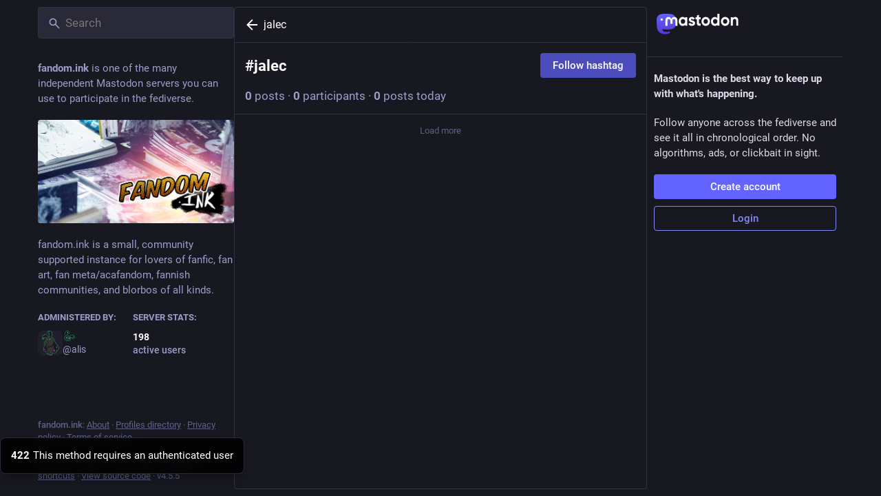

--- FILE ---
content_type: text/css; charset=utf-8
request_url: https://fandom.ink/css/custom-d540ca9b.css
body_size: 169
content:
.compose-form__submit button {
	font-size: 0 !important;
}
.compose-form__submit button::after {
	content: "Toot!";
	font-size: 15px;
}

